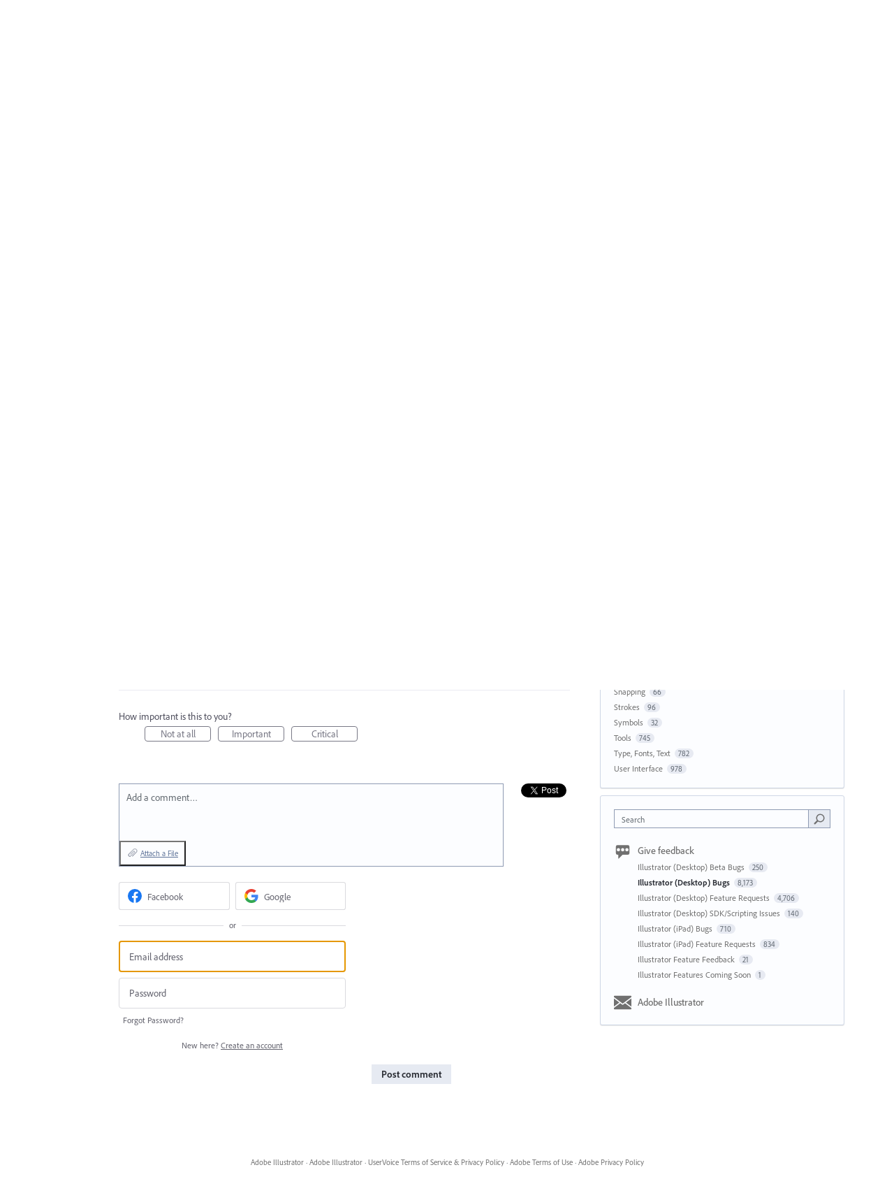

--- FILE ---
content_type: text/html; charset=utf-8
request_url: https://illustrator.uservoice.com/forums/601447-illustrator-desktop-bugs/suggestions/47536658-osx-sonoma-14-1-2-closes-illustrator-28?category_id=209092
body_size: 16596
content:
<!DOCTYPE html>
<html lang="en" class="ltr ">
<head><script>(function(w,i,g){w[g]=w[g]||[];if(typeof w[g].push=='function')w[g].push(i)})
(window,'G-0FDHJSJLBY','google_tags_first_party');</script><script async src="/0u78/"></script>
			<script>
				window.dataLayer = window.dataLayer || [];
				function gtag(){dataLayer.push(arguments);}
				gtag('js', new Date());
				gtag('set', 'developer_id.dYzg1YT', true);
				gtag('config', 'G-0FDHJSJLBY');
			</script>
			
  <meta http-equiv="X-UA-Compatible" content="IE=Edge,chrome=1">
  <meta charset="utf-8">
  <title>OSX Sonoma 14.1.2 closes Illustrator 28 – Adobe Illustrator</title>
  <meta name="viewport" content="width=device-width, initial-scale=1">
  <meta name="csrf-param" content="authenticity_token" />
<meta name="csrf-token" content="B83l5ZlRoOH_GW_bDQ8LU24Y-H-qcJSDRLe9EoTKm4SWIg-xPTCYYGcn9jgFeYk9oVq1352Xtld4O1uSmSr96Q" />
    <link rel="canonical" href="https://illustrator.uservoice.com/forums/601447-illustrator-desktop-bugs/suggestions/47536658-osx-sonoma-14-1-2-closes-illustrator-28" />

    <script type="text/javascript">
    (function(window) {
      var methods = ['log', 'dir', 'trace'];
      
      if (typeof window.console === 'undefined') {
        window.console = {};
      }
      
      for (var i in methods) {
        if (!(methods[i] in window.console)) {          
          window.console[methods[i]] = function() {};
        }
      }
      
    }(window));    
  </script>

  <script>
    window.UserVoice || (window.UserVoice = []);
  </script>

    <link rel="alternate" type="application/json+oembed" href="https://illustrator.uservoice.com/api/v1/oembed.json?url=https%3A%2F%2Fillustrator.uservoice.com%2Fforums%2F601447-illustrator-desktop-bugs%2Fsuggestions%2F47536658-osx-sonoma-14-1-2-closes-illustrator-28" title="OSX Sonoma 14.1.2 closes Illustrator 28" />
  <link rel="alternate" type="text/xml+oembed" href="https://illustrator.uservoice.com/api/v1/oembed.xml?url=https%3A%2F%2Fillustrator.uservoice.com%2Fforums%2F601447-illustrator-desktop-bugs%2Fsuggestions%2F47536658-osx-sonoma-14-1-2-closes-illustrator-28" title="OSX Sonoma 14.1.2 closes Illustrator 28" />

  <meta property="og:title" content="OSX Sonoma 14.1.2 closes Illustrator 28"/>
  <meta property="og:description" content="I searched and couldn&#39;t find this issue. Currently using OSX 14.1.2 on a MBP.

16-inch 2021, M1 Max, 64GB mem, Sonoma 14.1.2

I keep getting the following error from the OS:

&quot;Updated required for &quot;illustrator&quot;
This version of &quot;illustrator&quot; is not compatible with macOS 14 or later and needs to be updated. Contact the app developer for more information.

FWIW, this happened on the 2023 version of ai as well, so I updated it to the latest 2024 just to be safe. I&#39;m still getting the above error though, which is funny because there&#39;s nothing I could update to. So I guess I&#39;m notifying the developer. 😉

As soon as I hit ok, it closes illustrator and illustrator reports a crash (log below).

It does run for a bit before crashing. What seems to have triggered this is the document info panel. I was doing take-offs of objects by selecting all objects with the same property (around 300) and then using the document info panel w/ Objects to get a count of how many objects have the same appearance.

 

I just tested for a while doing other tasks and it seems to be stable though. So this might be an isolated bug. It&#39;s really unfortunate as I need this for work and use it almost daily. I switched over to a backup imac with older OS/ai to get the job done for now.

 
error report: https://pastebin.com/wL1yLNuJ"/>
  <meta property="og:type" content="article"/>
  <meta property="og:url" content="https://illustrator.uservoice.com/forums/601447-illustrator-desktop-bugs/suggestions/47536658-osx-sonoma-14-1-2-closes-illustrator-28"/>
  <meta property="og:image" content="https://s3.amazonaws.com/uploads.uservoice.com/logo/design_setting/299961/original/ai_appicon_noshadow_128.png?1592570108"/>
  <meta property="og:site_name" content="Adobe Illustrator"/>


  <link rel="stylesheet" href="https://assets.uvcdn.com/pkg/clients/site2/index-9c56ab4a39505ec7480441b2f8a4d8746ea0edbab756a5f15907a9ffe7fbad4b.css" media="all" />

  <!--[if lt IE 7]>
    <link rel="stylesheet" href="https://assets.uvcdn.com/pkg/clients/site2/ie-6f6256efa8fcab0da2c5c83d6ccddaabe16fdd607b4f9e01ad9efe887b491c11.css" media="screen" />
  <![endif]-->

  <!--[if lt IE 9]>
    <script src="https://assets.uvcdn.com/pkg/clients/site2/lt_IE_9-5d621b8b38991dde7ef0c335fc7cc90426c625e325949517b23be2141b721a05.js"></script>
  <![endif]-->

  <style type="text/css">

  /*
  -----------------------------------------------------------
    Link color
  -----------------------------------------------------------
  */

  .uvCustomLink-color,
  a,
  .uvHelp,
  .uvTabSelect,
  .uvTab-dropdown .uvFieldPlaceholder,
  .uvModule-session .vcard .uvRememberMe a,
  .uvModule-session .uvModuleSection-signin a,
  .uvBreadcrumbs,
  .uvStyle-linkArrow {
    color: #707070;
  }

  .uvCustomLink-background,
  .uvTab-selected,
  .uvTab-selected .uvFieldSelect,
  .uvPagination .current {
    background-color: #707070;
  }

  /*
  -----------------------------------------------------------
    Primary color
  -----------------------------------------------------------
  */

  .uvCustomPrimary-color {
    color: #505050;
  }

  .uvCustomPrimary-background,
  .uvUserBadgeLabel {
    background-color: #505050;
  }

  .uvMasthead {
     background-color: #ffffff;
   }
  .impScoreButton.selected {
    background: #505050;
  }

  /*
  -----------------------------------------------------------
    Background color
  -----------------------------------------------------------
  */

  .uvCustomBackground-color {
    color: #ffffff;
  }

  .uvCustomBackground-background {
    background-color: #ffffff;
  }

  /*
  -----------------------------------------------------------
    Status colors
  -----------------------------------------------------------
  */

  .uvStyle-status-need-more-info {
    background-color: #00B3FF;
    color: #FFF;
  }
  .uvStyle-status-under-review {
    background-color: #6767EC;
    color: #FFF;
  }
  .uvStyle-status-added-to-backlog {
    background-color: #FFE646;
    color: #FFF;
  }
  .uvStyle-status-planned {
    background-color: #D8F000;
    color: #FFF;
  }
  .uvStyle-status-started {
    background-color: #00FF00;
    color: #FFF;
  }
  .uvStyle-status-done--available-in-beta- {
    background-color: #00B400;
    color: #FFF;
  }
  .uvStyle-status-done--available-in-prerelease- {
    background-color: #00B400;
    color: #FFF;
  }
  .uvStyle-status-completed--comments-open- {
    background-color: #006400;
    color: #FFF;
  }
  .uvStyle-status-request-to-contact-support {
    background-color: #FA8C28;
    color: #FFF;
  }
  .uvStyle-status-resolved--comments-open- {
    background-color: #4BCC94;
    color: #FFF;
  }
  .uvStyle-status-started--available-in-beta- {
    background-color: #C0D941;
    color: #FFF;
  }
  .uvStyle-status-started--available-in-general-build- {
    background-color: #C0D941;
    color: #FFF;
  }
  .uvStyle-status-completed--comments-closed- {
    background-color: #006400;
    color: #FFF;
  }
  .uvStyle-status-declined {
    background-color: #999999;
    color: #FFF;
  }
  .uvStyle-status-cannot-reproduce {
    background-color: #FF0000;
    color: #FFF;
  }
  .uvStyle-status-resolved--comments-closed- {
    background-color: #4BCC94;
    color: #FFF;
  }
  .uvStyle-status-split--comments-closed- {
    background-color: #FA8C28;
    color: #FFF;
  }
</style>


  <link rel="stylesheet" href="https://use.typekit.net/wdu4kjy.css">


    <style type="text/css">
      /* General */
 
* {
  font-family: "adobe-clean", sans-serif !important;
}
 
h1, h2, h3 {
  font-weight: 500 !important;
}
 
p {
  font-weight: 400 !important;
}
 
.uvMastheadLogo {
  max-width: 128px;
  width: 100%;
}
 
.uvModule-featuredForum .uvStyle-status, .uvList-recentlyUpdatedIdeas .uvStyle-status, .uvStyle-status {
  border-radius: 1000px;
}
 
.uvPageTitle {
  font-size: 28px;
  color: #505050;
}
 
.uvModule-message, .uvForumMessage {
  font-size: 16px;
  color: #707070;
}
 
/* Icons */
 
.uvModule-featuredForum .uvModuleTitle,
.uvModule-multipleForums .uvModuleTitle,
.uvModule-knowledgebase .uvModuleTitle {
  background: url([data-uri]) 0 0 no-repeat;
  line-height: 32px;
  padding-left: 42px;
}
 
.uvNavListItem-feedback {
  background: url([data-uri]) 0 0 no-repeat;
  background-size: 25px;
}
 
.uvNavListItem-home {
  background-image: url([data-uri]);
  background-size: 25px;
}
 
.uvFieldButtonImage-sidebar {
  background: url([data-uri]) 6px 0 no-repeat;
  background-size: 18px;
  height: 20px;
}
 
.uvNavListItem-search {
  background-image: url([data-uri]);
  background-size: 25px;
}
 
.private-icon {
  height: 19px;
}
 
/* Button */
 
.uvStyle-button {
  background: #E6EAF2;
  border-top: 0;
  border-right: 0;
  border-bottom: 0;
  border-left: 0;
  -moz-border-radius: 0;
  -webkit-border-radius: 0;
  border-radius: 0;
  -moz-box-shadow: none;
  -webkit-box-shadow: none;
  box-shadow: none;
  color: #292C33;
  display: inline-block;
  font-family: inherit;
  font-size: inherit;
  font-weight: bold;
  line-height: 2em;
  margin: 0;
  overflow: hidden;
  padding: 0 1em;
  text-align: center;
  text-decoration: none;
  text-overflow: none;
  text-shadow: none;
}
 
.uvStyle-button:hover,
.uvStyle-button:focus {
  background: #2680EB;
  border-top: 0;
  border-right: 0;
  border-bottom: 0;
  border-left: 0;
  -moz-box-shadow: none;
  -webkit-box-shadow: none;
  box-shadow: none;
  color: #FFF;
  cursor: pointer;
  text-decoration: none;
  text-shadow: none;
}
 
.chrome .uvField .uvStyle-button:hover,
.chrome .uvField .uvStyle-button:focus {
  -webkit-box-shadow: none;
  box-shadow: none
}
 
.uvStyle-button:active,
.uvStyle-button.selected,
.uvStyle-button-selected,
.uvStyle-button.selected:focus,
.uvStyle-button-selected:hover {
  background: #2680EB;
  border: 0;
  border-bottom: 0;
  -moz-box-shadow: none;
  -webkit-box-shadow: none;
  box-shadow: none;
  color: #FFF;
  text-decoration: none;
  text-shadow: 0;
}
 
.chrome.win .uvStyle-button:active,
.chrome.win .uvStyle-button.selected,
.chrome.win .uvStyle-button-selected,
.chrome.win .uvStyle-button.selected:focus,
.chrome.win .uvStyle-button-selected:hover {
  -moz-box-shadow: none;
  -webkit-box-shadow: none;
  box-shadow: none;
}
 
.uvStyle-button[disabled],
.uvStyle-button[disabled]:active,
.uvStyle-button[disabled]:focus,
.uvStyle-button[disabled]:hover,
.uvStyle-button.disabled,
.uvStyle-button.disabled:active,
.uvStyle-button.disabled:focus,
.uvStyle-button.disabled:hover,
.uvStyle-button-disabled,
.uvStyle-button-disabled:active,
.uvStyle-button-disabled:focus,
.uvStyle-button-disabled:hover {
  background: #f3f3f3;
  border-top: 0;
  border-right: 0;
  border-bottom: 0;
  border-left: 0;
  color: #8f8f8f;
  box-shadow: none;
  -moz-box-shadow: none;
  -webkit-box-shadow: none;
  cursor: not-allowed;
  text-shadow: 0;
}
 
/* Search */
 
.uvField-search {
  -moz-border-radius: 0;
  -webkit-border-radius: 0;
  border-radius: 0;
  font-size: 18px;
  line-height: 20px;
  padding: 8px 19px;
  margin-top: 5px
}
 
.uvModuleSection-search .uvField-search {
  -moz-border-radius: 0;
  -webkit-border-radius: 0;
  border-radius: 0;
  font-size: 12px;
  margin-top: 0;
  margin-bottom: 20px;
  padding: 5px 9px
}
 
.uvField-search .uvFieldInner {
  display: block;
  margin-right: 35px
}
 
.uvModuleSection-search .uvField-search .uvFieldInner {
  display: block;
  margin-right: 22px;
  position: relative
}
 
.uvField-search .uvFieldButton {
  border-bottom: none;
  -moz-border-radius: 0;
  -webkit-border-radius: 0;
  border-radius: 0;
  position: absolute;
  top: -1px;
  right: -1px;
  bottom: 0px;
  text-overflow: clip;
  width: 55px
}
 
.uvModuleSection-search .uvField-search .uvFieldButton {
  -moz-border-radius: 0;
  -webkit-border-radius: 0;
  border-radius: 0;
  padding: 0;
  width: 32px
}
 
.uvStyle-button:hover,
.uvStyle-button:focus {
  background: #2680EB;
  border-top: 0;
  border-right: 0;
  border-bottom: 0;
  border-left: 0;
  -moz-box-shadow: none;
  -webkit-box-shadow: none;
  box-shadow: none;
  color: #FFF;
  cursor: pointer;
  text-decoration: none;
  text-shadow: none;
}
 
.uvField-search .uvFieldButton:hover .uvFieldButtonImage-sidebar,
.uvField-search .uvFieldButton:active .uvFieldButtonImage-sidebar {
  background-position: 6px 0;
}
 
.uvField {
  background-color: #FCFDFF;
  border: 1px solid #8F9BB3;
  -moz-border-radius: 0;
  -webkit-border-radius: 0;
  border-radius: 0;
  -moz-box-shadow: none;
  -webkit-box-shadow: none;
  box-shadow: none;
  margin-bottom: 10px;
  overflow: hidden;
  padding: 9px;
  position: relative;
  -moz-transition: all 0.1s;
  -webkit-transition: all 0.1s;
  transition: all 0.1s;
}
 
.chrome .uvField {
  -webkit-box-shadow: none;
  box-shadow: none;
}
 
.uvFieldPlaceholder {
  padding-top: 2px;
}
 
.uvTab-dropdown  {
  display: none;
}
 
.share-button {
    margin-left: 5px;
}
    </style>

  <link rel="stylesheet" href="/auth-component/uv-auth/uv-auth.css">
<script type="module" src="/auth-component/uv-auth/uv-auth.esm.js"></script>
<script nomodule src="/auth-component/uv-auth/uv-auth.js"></script>

  <script src="https://js.pusher.com/8.3.0/pusher.min.js"></script>
  <script>
    window.UV_PUSHER_APP_KEY = '697328be2c49905dd5c6';
    window.UV_PUSHER_APP_CLUSTER = 'mt1';
  </script>



  <script type="module" src="/web-portal-components/wp-components/wp-components.esm.js"></script>
<script nomodule src="/web-portal-components/wp-components/wp-components.js"></script>

</head>

<body class="uv-primaryColor-dark uv-locale-en uv-direction-ltr uv-forum uv-forum-601447 uv-no-user uv-suggestion-page">
  <a class="show-on-focus uvCustomPrimary-background" href="#start-of-content">Skip to content</a>
  <wp-loading>

  <div id="fb-root"></div>
  <div class="uvPageContainer">

    <header class="uvContainer uvMasthead ">
  <div class="uvRow">
    <div class="uvCol-12">
      <div class="uvMastheadWrapper">
        
          <a class="uvMastheadHomeLink" href="/" title="Adobe Illustrator">
            <img class="uvMastheadLogo" src="https://s3.amazonaws.com/uploads.uservoice.com/logo/design_setting/299961/original/ai_appicon_noshadow_128.png?1592570108" alt="Adobe Illustrator">
          </a>
        
      </div>
    </div>
  </div>
</header>

    






<div class="uvContainer uvBody">
  <div class="uvForumsBackground uvSoftGrayBackground"></div>
  <div class="uvRow ">
    <div class="uvCol-8">
      <div id="start-of-content" tabindex="-1"></div>

      <!-- Idea -->
          <header class="uvPageHeader">
  <h1 class="uvPageTitle uvCustomPrimary-color">What can we fix in Illustrator (desktop)? Vote or report a bug — one problem per entry, please.</h1>
  <div class="uvBreadcrumbs">
    <a href="/forums/601447-illustrator-desktop-bugs">&larr; Illustrator (Desktop) Bugs</a>
  </div>
  

  
</header>



        <article class="uvIdea uvIdea-show color-link-border">
          <div class="uvIdeaHeader">
  <h1 class="uvIdeaTitle color-link">
    
      OSX Sonoma 14.1.2 closes Illustrator 28
  </h1>
    <div class="uvIdeaDescription typeset">
      
        <div class="typeset"><p>I searched and couldn&#39;t find this issue. Currently using OSX 14.1.2 on a MBP.</p>

<p>16-inch 2021, M1 Max, 64GB mem, Sonoma 14.1.2</p>

<p>I keep getting the following error from the OS:</p>

<p>&quot;Updated required for &quot;illustrator&quot;<br>
This version of &quot;illustrator&quot; is not compatible with macOS 14 or later and needs to be updated. Contact the app developer for more information.</p>

<p>FWIW, this happened on the 2023 version of ai as well, so I updated it to the latest 2024 just to be safe. I&#39;m still getting the above error though, which is funny because there&#39;s nothing I could update to. So I guess I&#39;m notifying the developer. 😉</p>

<p>As soon as I hit ok, it closes illustrator and illustrator reports a crash (log below).</p>

<p>It does run for a bit before crashing. What seems to have triggered this is the document info panel. I was doing take-offs of objects by selecting all objects with the same property (around 300) and then using the document info panel w/ Objects to get a count of how many objects have the same appearance.</p>

<p>I just tested for a while doing other tasks and it seems to be stable though. So this might be an isolated bug. It&#39;s really unfortunate as I need this for work and use it almost daily. I switched over to a backup imac with older OS/ai to get the job done for now.</p>

<p>error report: <a href="https://pastebin.com/wL1yLNuJ">https://pastebin.com/wL1yLNuJ</a></p>
</div>
    </div>
    <ul class="uvIdeaAttachments uvAttachments">
        <li class="uvAttachment" style="display:flex;">
          <a class="uvAttachmentLink uvAttachmentLink-preview" href="/assets/241909514/Screenshot%202023-12-06%20at%209.11.34%E2%80%AFAM.png" rel="Suggestion_47536658" title="View Screenshot 2023-12-06 at 9.11.34 AM.png">
            <figure class="uvAttachmentInfo">
              <span class="uvAttachmentThumbnail" style="background-image: url(https://s3.amazonaws.com/uploads.uservoice.com/assets/241/909/514/thumb/Screenshot%202023-12-06%20at%209.11.34%E2%80%AFAM.png?X-Amz-Algorithm=AWS4-HMAC-SHA256&amp;X-Amz-Credential=AKIAXKFPEGD3JPOGUECX%2F20260129%2Fus-east-1%2Fs3%2Faws4_request&amp;X-Amz-Date=20260129T215737Z&amp;X-Amz-Expires=3600&amp;X-Amz-SignedHeaders=host&amp;X-Amz-Signature=3c608cccc3cc036c00d5f543f8ea6efa9c1d4cb2bf63a3e82810afee3e8cf6b1)">&nbsp;</span>
              <figcaption class="uvAttachmentMeta">
                <span class="uvAttachmentCaption">Screenshot 2023-12-06 at 9.11.34 AM.png</span>
                <span class="uvAttachmentSize">40 KB</span>
              </figcaption>
            </figure>
          </a>
        </li>
        <li class="uvAttachment" style="display:flex;">
          <a class="uvAttachmentLink uvAttachmentLink-preview" href="/assets/241909511/Screenshot%202023-12-06%20at%209.09.03%E2%80%AFAM.png" rel="Suggestion_47536658" title="View Screenshot 2023-12-06 at 9.09.03 AM.png">
            <figure class="uvAttachmentInfo">
              <span class="uvAttachmentThumbnail" style="background-image: url(https://s3.amazonaws.com/uploads.uservoice.com/assets/241/909/511/thumb/Screenshot%202023-12-06%20at%209.09.03%E2%80%AFAM.png?X-Amz-Algorithm=AWS4-HMAC-SHA256&amp;X-Amz-Credential=AKIAXKFPEGD3JPOGUECX%2F20260129%2Fus-east-1%2Fs3%2Faws4_request&amp;X-Amz-Date=20260129T215737Z&amp;X-Amz-Expires=3600&amp;X-Amz-SignedHeaders=host&amp;X-Amz-Signature=6c69a10ce9374311a3e492982e5de21324c17fb390c874f2ff185c35e572f465)">&nbsp;</span>
              <figcaption class="uvAttachmentMeta">
                <span class="uvAttachmentCaption">Screenshot 2023-12-06 at 9.09.03 AM.png</span>
                <span class="uvAttachmentSize">23 KB</span>
              </figcaption>
            </figure>
          </a>
        </li>
  </ul>

</div>

          <div class="uvIdeaVoteBadge">
              <div class="uvIdeaVoteCount" data-id="47536658">
                <strong>1</strong>
                <span> vote</span>
              </div>
            


<div uvSuggestionId="47536658" class="uvVoter uvVoter-logged_out uvVoterMode-voteable uvVoterStatus-open uvVoteLimit-unlimited" data-closed-reason="">
  <form novalidate class="uvIdeaVoteForm" onsubmit="return false;" method="post" action="" data-forum_id="601447" data-suggestion_id="47536658" >
    <input type="hidden" name="channel" value="portal"></input>
    <!-- Update to show number of votes cast -->
    <span class="uvIdeaVoteFormTrigger">
      <button class="uvIdeaVoteFormTriggerState-no_votes uvStyle-button">Vote</button>
      <button class="uvIdeaVoteFormTriggerState-you_voted uvStyle-button uvStyle-button-selected" id="uvIdeaVoteFormTriggerState-you_voted-47536658" data-singular="Voted!" data-plural="Voted!"></button>
      <button class="uvIdeaVoteFormTriggerState-out_of_votes uvStyle-button uvStyle-button-disabled uvTip" disabled title="You're out of votes">Vote</button>
      <button class="uvIdeaVoteFormTriggerState-voting_closed uvStyle-button uvStyle-button-disabled uvTip" disabled title="Voting has closed">Vote</button>

        <input type="hidden" name="to" value="1"></input>
    </span>
    <!--- end -->

    <div class="uvIdeaVoteFormToggle">
      <fieldset class="uvIdeaVoteFormFieldset">
        <div class="uvVoterSigninArea">
          
<uv-auth
  id="uv-signin-9457"
  class=""
  locale="en"
  mode=inline
  
  social-first
  data-type=""
  data-options="{&quot;display_logged_in&quot;:&quot;hidden&quot;,&quot;social_auth_only&quot;:false,&quot;custom_signin&quot;:true,&quot;inline_form_mode&quot;:true,&quot;show_login&quot;:true,&quot;header&quot;:&quot;\u003ch2\u003eWe&#39;re glad you&#39;re here\u003c/h2\u003e\u003cp\u003ePlease sign in to leave feedback\u003c/p\u003e&quot;}"
  
  
>
  <h2>We're glad you're here</h2><p>Please sign in to leave feedback</p>
</uv-auth>
<script type="text/javascript">
  var uvAuthElement = document.getElementById("uv-signin-9457");
  uvAuthElement.subdomainSettings = {"disable_uservoice_auth":false,"password_auth_required":true,"auth_providers":[{"preset_name":"facebook","url":"https://graph.facebook.com/oauth/authorize?client_id=1951193478523856\u0026redirect_uri=https%3A%2F%2Fauth.uservoice.com%2Ffacebook\u0026scope=email\u0026display=popup\u0026state=283623","button_label":"Facebook"},{"preset_name":"google","url":"https://auth.uservoice.com/google/283623","button_label":"Google"}],"logo_path":"/logo/logo/design_setting/299961/original/ai_appicon_noshadow_128.png","form_text":{"loading":"Loading","cancel":"Cancel","region_label":"Sign in to UserVoice","email_label":"Email address","email_placeholder":"Email address","password_label":"Password","password_placeholder":"Password","name_label":"Display name (optional)","name_placeholder":"Your name","tos_checkbox_label_html":"I agree to the \u003ca href=\"/tos\" target=\"_blank\" rel=\"external\" title=\"Opens in new window\" class=\"color-link\"\u003eterms of service\u003c/a\u003e","tos_checkbox_title":"Terms of Service","gdpr_checkbox_label":"I agree to the storage of my email address, name, and IP address. This information and any feedback I provide may be used to inform product decisions and to notify me about product updates. (You can opt-out at any time.)","gdpr_checkbox_title":"Required Consent","remember_me_checkbox_label":"Remember me","remember_me_checkbox_title":"Remember Me","show_more_label":"Show more login options","show_less_label":"Show fewer login options","submit_signin_label":"Sign in","submit_create_label":"Sign up","email_invalid_error":"Please enter a valid email address.","password_required_error":"Please enter your password.","terms_invalid_error":"You must accept the terms to continue.","generic_error":"Something went wrong!","browser_error":"Cookie access is needed in order to sign you in. Please update your privacy settings to enable cross-site tracking or try using a different browser.","permissions_error":"You do not have the necessary permissions to access this content.","not_signed_in_error":"Sign in required to continue","success_heading":"Hooray!","success_message":"You're in, getting your page ready.","create_password_placeholder":"Create Password","verify_email_label":"Verify Email","set_password_label":"Set Password","verify_email_reset_pw_helper_text":"We need to verify your email first before resetting your password","verify_email_create_account_helper_text":"We need to verify your email first before creating your account","set_password_title":"Set a new password","first_things_first_title":"First things first!","confirm_password_placeholder":"Confirm Password","confirm_password_label":"Confirm Password","create_account_label":"Create Account","create_account_title":"Let's create your account!","password_invalid_error":"Please enter a valid password.","password_match_error":"Passwords must match.","change_password_label":"Change Password","go_to_login_label":"Go to login","go_to_settings_label":"Go to settings","current_password_placeholder":"Current Password","password_character_minimum":"Password needs at least 8 characters","password_upper_lower_case_required":"It must have at least one lower and one upper case character","password_symbol_required":"It needs at least one symbol ($, !, @, _, *, etc)","password_number_required":"Password must include one number or more","reset_password_label":"Reset Password","new_password_label":"New Password","password_in_email_error":"Your password cannot appear in your email address.","email_in_password_error":"Your email address cannot appear in your password.","username_in_password_error":"Your email username cannot appear in your password.","need_account_prompt":"New here?","need_account_cta":"Create an account","forgot_password":"Forgot Password?","confirm_email_header":"Check your email","confirm_email_body":"Confirm your email using the link sent to","confirm_email_footer":"Keep this box open and come back once you're done!","or":"or"}};
</script>
<div class="uvSignin-uv-auth">
  <div class="uvField uvField-logged_in uvField-first">
    <span>
      Signed in as <span class="logged_in_as"></span>
      (<a href="/logout">Sign out</a>)
    </span>
  </div>
</div>

            <div class="uvFormFlash uvFormFlash-error" tabindex="0">
    <div class="uvFormFlashMessage"></div>
    <a class="uvFormFlashClose" href="#close">Close</a>
  </div>

  <div class="uvFormFlash uvFormFlash-info" tabindex="0">
    <div class="uvFormFlashMessage"></div>
    <a class="uvFormFlashClose" href="#close">Close</a>
  </div>

            <div class="uvIdeaVoteButtons">
      <div class="submit_region auth-only">
        <button class="uvIdeaVoteButton uvFieldEtc-submit-button uvStyle-button" type="submit"
        value="subscribe" name="subscribe">Vote</button>
        <p style="margin-bottom: 0.5em">We’ll send you updates on this idea</p>
      </div>
  </div>

        </div>
      </fieldset>
    </div>
  </form>
</div>

          </div>


          <section class="uvIdeaSuggestors">
  <div class="uvUserAction uvUserAction-suggestIdea ">
    <div class="uvUserActionHeader">
      <span class="vcard"><a class="url" href="/users/679412125"><span class="uvUserBadge"><img class="uvUserBadgePhoto photo" height="40" width="40" alt="" src="https://secure.gravatar.com/avatar/d41d8cd98f00b204e9800998ecf8427e?size=40&default=https%3A%2F%2Flh3.googleusercontent.com%2Fa%2FACg8ocI34B11O3zmwhsiIEldD0gmJ-1ipKLXb-e9ZUWCaTk2aKM%3Ds96-c" /></span><span class="fn uvCustomLink-color">Anonymous</span>
    </a></span>
 shared this idea
      <span class="uvStyle-meta">
        <span class="uvStyle-separator">&nbsp;&middot;&nbsp;</span>
        <time datetime="2023-12-06" pubdate>Dec 6, 2023</time>
          <span class="uvUserWithId-none-679412125">
            <span class="uvStyle-separator">&nbsp;&middot;&nbsp;</span>
            <a class="uvAnonymousOnly uvStyle-link" href="/site/signin?lang=en">Report…</a><button class="uvFlagObject uvUserOnly uvUserOnly-inline uvStyle-link" data-success="Reported" data-url="/api/v1/forums/601447-illustrator-desktop-bugs/suggestions/47536658-osx-sonoma-14-1-2-closes-illustrator-28/flags?code=inappropriate" type="button">Report…</button>
          </span>
        <span class="uvUserWithId-inline-679412125" style="display:none">
            <span class="uvStyle-separator">&nbsp;&middot;&nbsp;</span>
            <a class="uvSuggestion-edit" title="Edit idea OSX Sonoma 14.1.2 closes Illustrator 28" href="/forums/601447-illustrator-desktop-bugs/suggestions/47536658-osx-sonoma-14-1-2-closes-illustrator-28?edit=1">Edit…</a>
          <span class="uvStyle-separator">&nbsp;&middot;&nbsp;</span>
          <a class="uvSuggestion-dissociate" rel="nofollow noopener noreferrer" title="Delete idea OSX Sonoma 14.1.2 closes Illustrator 28" data-supporters-count="1" data-redirect-to="/forums/601447-illustrator-desktop-bugs" data-url="/api/v1/forums/601447-illustrator-desktop-bugs/suggestions/47536658-osx-sonoma-14-1-2-closes-illustrator-28/dissociate" href="#">Delete…</a>
        </span>
        <span class="uvStyle-separator uvAdminOnly uvAdminOnly-inline">&nbsp;&middot;&nbsp;</span>
        <a rel="nofollow noopener noreferrer" class="uvAdminOnly uvAdminOnly-inline" data-iframe-target="_blank" href="/admin/v3/ideas/47536658/">Admin &rarr;</a>
      </span>
    </div>
  </div>
</section>


            <div class="uvScorer uvScorer-logged_out">
  <form novalidate class="uvIdeaScoreForm importScoreBorderTop" onsubmit="return false;" method="post" action="" data-forum_id="601447" data-suggestion_id="47536658" data-importance_score="" data-importance_score_id="">
    <fieldset class="impScoreButtonContainer" aria-labelledby="importance_score_47536658">
      <legend id="importance_score_47536658">How important is this to you?</legend>
      <div class="impScoreButtonGroup" data-name="importance-score-button-group-47536658">
        <button disabled class="impScoreButton" type="submit" id="importance-1-47536658" tabindex="0" name="importance_score_value" value="1">
          Not at all
            <span class="tooltiptext">You must login first!</span>
        </button>
        <button disabled class="impScoreButton" type="submit" id="importance-2-47536658" tabindex="0" name="importance_score_value" value="2">
          Important
            <span class="tooltiptext">You must login first!</span>
        </button>
        <button disabled class="impScoreButton" type="submit" id="importance-3-47536658" tabindex="0" name="importance_score_value" value="3">
          Critical
            <span class="tooltiptext">You must login first!</span>
        </button>
          <h6 aria-live="polite" role="status" hidden class="scoreNotification"></h6>
        <input data-name="importance-score-47536658" type="hidden" name="importance_score" value=""></input>
        <input data-name="importance-score-id-47536658" type="hidden" name="importance_score_id" value=""></input>
        <input type="hidden" name="channel" value="portal"></input>
      </div>
    </fieldset>


    <div class="uvIdeaScoreFormToggle">
      <fieldset class="uvIdeaScoreFormFieldset">
        <div class="uvScorerSigninArea">
          
<uv-auth
  id="uv-signin-6447"
  class=""
  locale="en"
  mode=inline
  
  social-first
  data-type=""
  data-options="{&quot;display_logged_in&quot;:&quot;hidden&quot;,&quot;social_auth_only&quot;:false,&quot;custom_signin&quot;:true,&quot;inline_form_mode&quot;:true,&quot;show_login&quot;:true,&quot;header&quot;:&quot;\u003ch2\u003eWe&#39;re glad you&#39;re here\u003c/h2\u003e\u003cp\u003ePlease sign in to leave feedback\u003c/p\u003e&quot;}"
  
  
>
  <h2>We're glad you're here</h2><p>Please sign in to leave feedback</p>
</uv-auth>
<script type="text/javascript">
  var uvAuthElement = document.getElementById("uv-signin-6447");
  uvAuthElement.subdomainSettings = {"disable_uservoice_auth":false,"password_auth_required":true,"auth_providers":[{"preset_name":"facebook","url":"https://graph.facebook.com/oauth/authorize?client_id=1951193478523856\u0026redirect_uri=https%3A%2F%2Fauth.uservoice.com%2Ffacebook\u0026scope=email\u0026display=popup\u0026state=283623","button_label":"Facebook"},{"preset_name":"google","url":"https://auth.uservoice.com/google/283623","button_label":"Google"}],"logo_path":"/logo/logo/design_setting/299961/original/ai_appicon_noshadow_128.png","form_text":{"loading":"Loading","cancel":"Cancel","region_label":"Sign in to UserVoice","email_label":"Email address","email_placeholder":"Email address","password_label":"Password","password_placeholder":"Password","name_label":"Display name (optional)","name_placeholder":"Your name","tos_checkbox_label_html":"I agree to the \u003ca href=\"/tos\" target=\"_blank\" rel=\"external\" title=\"Opens in new window\" class=\"color-link\"\u003eterms of service\u003c/a\u003e","tos_checkbox_title":"Terms of Service","gdpr_checkbox_label":"I agree to the storage of my email address, name, and IP address. This information and any feedback I provide may be used to inform product decisions and to notify me about product updates. (You can opt-out at any time.)","gdpr_checkbox_title":"Required Consent","remember_me_checkbox_label":"Remember me","remember_me_checkbox_title":"Remember Me","show_more_label":"Show more login options","show_less_label":"Show fewer login options","submit_signin_label":"Sign in","submit_create_label":"Sign up","email_invalid_error":"Please enter a valid email address.","password_required_error":"Please enter your password.","terms_invalid_error":"You must accept the terms to continue.","generic_error":"Something went wrong!","browser_error":"Cookie access is needed in order to sign you in. Please update your privacy settings to enable cross-site tracking or try using a different browser.","permissions_error":"You do not have the necessary permissions to access this content.","not_signed_in_error":"Sign in required to continue","success_heading":"Hooray!","success_message":"You're in, getting your page ready.","create_password_placeholder":"Create Password","verify_email_label":"Verify Email","set_password_label":"Set Password","verify_email_reset_pw_helper_text":"We need to verify your email first before resetting your password","verify_email_create_account_helper_text":"We need to verify your email first before creating your account","set_password_title":"Set a new password","first_things_first_title":"First things first!","confirm_password_placeholder":"Confirm Password","confirm_password_label":"Confirm Password","create_account_label":"Create Account","create_account_title":"Let's create your account!","password_invalid_error":"Please enter a valid password.","password_match_error":"Passwords must match.","change_password_label":"Change Password","go_to_login_label":"Go to login","go_to_settings_label":"Go to settings","current_password_placeholder":"Current Password","password_character_minimum":"Password needs at least 8 characters","password_upper_lower_case_required":"It must have at least one lower and one upper case character","password_symbol_required":"It needs at least one symbol ($, !, @, _, *, etc)","password_number_required":"Password must include one number or more","reset_password_label":"Reset Password","new_password_label":"New Password","password_in_email_error":"Your password cannot appear in your email address.","email_in_password_error":"Your email address cannot appear in your password.","username_in_password_error":"Your email username cannot appear in your password.","need_account_prompt":"New here?","need_account_cta":"Create an account","forgot_password":"Forgot Password?","confirm_email_header":"Check your email","confirm_email_body":"Confirm your email using the link sent to","confirm_email_footer":"Keep this box open and come back once you're done!","or":"or"}};
</script>
<div class="uvSignin-uv-auth">
  <div class="uvField uvField-logged_in uvField-first">
    <span>
      Signed in as <span class="logged_in_as"></span>
      (<a href="/logout">Sign out</a>)
    </span>
  </div>
</div>

            <div class="uvFormFlash uvFormFlash-error" tabindex="0">
    <div class="uvFormFlashMessage"></div>
    <a class="uvFormFlashClose" href="#close">Close</a>
  </div>

  <div class="uvFormFlash uvFormFlash-info" tabindex="0">
    <div class="uvFormFlashMessage"></div>
    <a class="uvFormFlashClose" href="#close">Close</a>
  </div>

          <div class="auth-only">
            <button class="uvIdeaScoreSubmitButton uvFieldEtc-submit-button uvStyle-button" type="submit">
              Submit Rating
            </button>
          </div>
        </div>
      </fieldset>
    </div>
  </form>
</div>


          <section class="uvIdeaStatus">
          </section>

          <section class="uvIdeaComments">
              <div class="uvIdeaShare">
                <div class="share-button"><a href="https://twitter.com/share" class="twitter-share-button" data-count="horizontal" data-url="https://illustrator.uservoice.com/forums/601447-illustrator-desktop-bugs/suggestions/47536658-osx-sonoma-14-1-2-closes-illustrator-28" data-text="I support 'OSX Sonoma 14.1.2 closes Illustrator 28' - what do you think?" data-lang="en" data-related="uservoice:Feedback & Helpdesk powered by UserVoice.com">Tweet</a></div><script type="text/javascript" src="https://platform.twitter.com/widgets.js"></script>
                <div class="share-button fb-like" data-layout="button_count" data-width="50" data-show-faces="false"></div>
              </div>
                <form novalidate method="post" action="/api/v1/forums/601447/suggestions/47536658/comments.json" class="uvForm uvForm-comments"
                  uv-persist-key="283623-601447-47536658-site2-suggestion-comment-form" uv-persist-id="47536658">
                  <input type="hidden" name="authenticity_token" value="nXPk26sW0MnrIn8tBfCeW58-FakWmshwiA5kf_D_728MnA6PD3foSHMc5s4Nhhw1UHxYCSF96qS0goL_7R-JAg" />
                  <input type="hidden" name="site2" value="true" />
                  <div class="uvField uvField-comment">
                    <label for="uvFieldTextarea-commentText47536658" class="uvFieldInner">
                      <span class="uvFieldPlaceholder">Add a comment…</span>
                      <textarea uv-persist-item="comment" id="uvFieldTextarea-commentText47536658" name="comment[text]" class="uvFieldTextarea"></textarea>
                    </label>
                    <div class="uvFileAttachments" id="uvjAttachmentHeader">
  <ul class="uvNewAttachments" style="display: none">
    <li class="uvNewAttachment" data-template="true" style="display: none">
      <input type="file" name="" id="" size="20" data-name="comment[attachments][]" class="uvFieldFile" title="Choose a File" />
      <button type="button" class="uvRemoveAttachment" id="remove-attachment">Remove Attachment</button>
    </li>
  </ul>
  <button type="button" class="uvAddAttachment" id="add-attachment">Attach a File</button>
</div>

                    <input type="hidden" name="iframe" />
                  </div>
                  <div>
                    
<uv-auth
  id="uv-signin-3857"
  class=""
  locale="en"
  mode=inline
  
  social-first
  data-type=""
  data-options="{&quot;display_logged_in&quot;:&quot;hidden&quot;,&quot;social_auth_only&quot;:false,&quot;custom_signin&quot;:true,&quot;inline_form_mode&quot;:true,&quot;show_login&quot;:true,&quot;header&quot;:&quot;\u003ch2\u003eWe&#39;re glad you&#39;re here\u003c/h2\u003e\u003cp\u003ePlease sign in to leave feedback\u003c/p\u003e&quot;}"
  
  
>
  <h2>We're glad you're here</h2><p>Please sign in to leave feedback</p>
</uv-auth>
<script type="text/javascript">
  var uvAuthElement = document.getElementById("uv-signin-3857");
  uvAuthElement.subdomainSettings = {"disable_uservoice_auth":false,"password_auth_required":true,"auth_providers":[{"preset_name":"facebook","url":"https://graph.facebook.com/oauth/authorize?client_id=1951193478523856\u0026redirect_uri=https%3A%2F%2Fauth.uservoice.com%2Ffacebook\u0026scope=email\u0026display=popup\u0026state=283623","button_label":"Facebook"},{"preset_name":"google","url":"https://auth.uservoice.com/google/283623","button_label":"Google"}],"logo_path":"/logo/logo/design_setting/299961/original/ai_appicon_noshadow_128.png","form_text":{"loading":"Loading","cancel":"Cancel","region_label":"Sign in to UserVoice","email_label":"Email address","email_placeholder":"Email address","password_label":"Password","password_placeholder":"Password","name_label":"Display name (optional)","name_placeholder":"Your name","tos_checkbox_label_html":"I agree to the \u003ca href=\"/tos\" target=\"_blank\" rel=\"external\" title=\"Opens in new window\" class=\"color-link\"\u003eterms of service\u003c/a\u003e","tos_checkbox_title":"Terms of Service","gdpr_checkbox_label":"I agree to the storage of my email address, name, and IP address. This information and any feedback I provide may be used to inform product decisions and to notify me about product updates. (You can opt-out at any time.)","gdpr_checkbox_title":"Required Consent","remember_me_checkbox_label":"Remember me","remember_me_checkbox_title":"Remember Me","show_more_label":"Show more login options","show_less_label":"Show fewer login options","submit_signin_label":"Sign in","submit_create_label":"Sign up","email_invalid_error":"Please enter a valid email address.","password_required_error":"Please enter your password.","terms_invalid_error":"You must accept the terms to continue.","generic_error":"Something went wrong!","browser_error":"Cookie access is needed in order to sign you in. Please update your privacy settings to enable cross-site tracking or try using a different browser.","permissions_error":"You do not have the necessary permissions to access this content.","not_signed_in_error":"Sign in required to continue","success_heading":"Hooray!","success_message":"You're in, getting your page ready.","create_password_placeholder":"Create Password","verify_email_label":"Verify Email","set_password_label":"Set Password","verify_email_reset_pw_helper_text":"We need to verify your email first before resetting your password","verify_email_create_account_helper_text":"We need to verify your email first before creating your account","set_password_title":"Set a new password","first_things_first_title":"First things first!","confirm_password_placeholder":"Confirm Password","confirm_password_label":"Confirm Password","create_account_label":"Create Account","create_account_title":"Let's create your account!","password_invalid_error":"Please enter a valid password.","password_match_error":"Passwords must match.","change_password_label":"Change Password","go_to_login_label":"Go to login","go_to_settings_label":"Go to settings","current_password_placeholder":"Current Password","password_character_minimum":"Password needs at least 8 characters","password_upper_lower_case_required":"It must have at least one lower and one upper case character","password_symbol_required":"It needs at least one symbol ($, !, @, _, *, etc)","password_number_required":"Password must include one number or more","reset_password_label":"Reset Password","new_password_label":"New Password","password_in_email_error":"Your password cannot appear in your email address.","email_in_password_error":"Your email address cannot appear in your password.","username_in_password_error":"Your email username cannot appear in your password.","need_account_prompt":"New here?","need_account_cta":"Create an account","forgot_password":"Forgot Password?","confirm_email_header":"Check your email","confirm_email_body":"Confirm your email using the link sent to","confirm_email_footer":"Keep this box open and come back once you're done!","or":"or"}};
</script>
<div class="uvSignin-uv-auth">
  <div class="uvField uvField-logged_in uvField-first">
    <span>
      Signed in as <span class="logged_in_as"></span>
      (<a href="/logout">Sign out</a>)
    </span>
  </div>
</div>

                      <div class="uvFormFlash uvFormFlash-error" tabindex="0">
    <div class="uvFormFlashMessage"></div>
    <a class="uvFormFlashClose" href="#close">Close</a>
  </div>

  <div class="uvFormFlash uvFormFlash-info" tabindex="0">
    <div class="uvFormFlashMessage"></div>
    <a class="uvFormFlashClose" href="#close">Close</a>
  </div>

                  </div>
                  <div class='submit_region uvSignin'>
                    <button class="uvStyle-button" type="submit">Post comment</button>
                    <span class="uvFieldEtc-thinking">Submitting...</span>
                  </div>
                </form>
              <wp-toast id="comment-toast" ref="comment-toast" type="error" direction="top" start-position="5" width="400" duration="5000">
  An error occurred while saving the comment
</wp-toast>
<ul class="uvList uvList-comments" aria-live="polite">
</ul>

<div class="uvPagination">
  
</div>

<script id="uv-comments-list-item" type="text/x-jquery-tmpl">
  <li class="uvListItem">
    {{if (state == 'new' || state == 'filtered') && false}}
      <div class="uvNotice"><p>Awaiting moderator approval</p></div>
    {{else}}
    <article class="uvUserAction uvUserAction-comment">
      <div class="uvUserActionHeader">
        <span class="vcard"><a class="url" href="${creator.url}"><span class="uvUserBadge"><img width="40" src="${creator.avatar_url}" class="uvUserBadgePhoto photo" alt="Avatar"></span><span class="fn">${creator.name}</span></a></span> commented

        <span class="uvStyle-meta">
          <span class="uvStyle-separator">&nbsp;&middot;&nbsp;</span>
          <time pubdate="" datetime="">Just Now</time>
          <span class="uvUserWithId-inline-${creator.id}">
            <span class="uvStyle-separator">&nbsp;&middot;&nbsp;</span>
            <a href="/api/v1/forums/${forum_id}/suggestions/${suggestion_id}/comments/${id}" class="uvComment-edit" data-comment-id="${id}">Edit…</a>
            <span class="uvStyle-separator">&nbsp;&middot;&nbsp;</span>
            <a href="/api/v1/forums/${forum_id}/suggestions/${suggestion_id}/comments/${id}" class="uvComment-delete">Delete…</a>
          </span>
        </span>
      </div>
      <div class="uvUserActionBody">
        {{html formatted_text}}
      </div>
      <div class="uvUserActionEdit" style="display: none">
        <div class="uvField uvField-comment">
  <label for="uvFieldTextarea-editText" class="uvFieldInner">
    <textarea id="uvFieldTextarea-editText" name="editText" class="uvFieldTextarea"></textarea>
  </label>
</div>
<button class="uvStyle-button save-comment" >Save</button>
<span class="uvFieldEtc-thinking">Submitting...</span>

      </div>
      {{if formatted_attachments}}
      <div class="uvUserActionAttachments">
        {{html formatted_attachments}}
      </div>
      {{/if}}
    </article>
    {{/if}}

  </li>
</script>

          </section>

        </article>
      <!-- end -->

    </div>
    <div class="uvCol-4 uvSidebar uvCol-last">
      <div class="uvModule uvModule-session uvAuthModule" aria-live="polite" aria-relevant="additions removals">
  <section class="uvModuleSection uvModuleSection-userbox uvModuleSection-signin">
        <p class="uvStyle-signin">
      New and returning users may <a href="/signin">sign in</a>
    </p>

    
<uv-auth
  id="uv-signin-4070"
  class=""
  locale="en"
  
  
  social-first
  data-type="StandaloneSignin"
  data-options="{&quot;subclass&quot;:&quot;StandaloneSignin&quot;,&quot;show_login&quot;:true,&quot;header&quot;:&quot;\u003ch2\u003eWe&#39;re glad you&#39;re here\u003c/h2\u003e\u003cp\u003ePlease sign in to leave feedback\u003c/p\u003e&quot;}"
  
  
>
  <h2>We're glad you're here</h2><p>Please sign in to leave feedback</p>
</uv-auth>
<script type="text/javascript">
  var uvAuthElement = document.getElementById("uv-signin-4070");
  uvAuthElement.subdomainSettings = {"disable_uservoice_auth":false,"password_auth_required":true,"auth_providers":[{"preset_name":"facebook","url":"https://graph.facebook.com/oauth/authorize?client_id=1951193478523856\u0026redirect_uri=https%3A%2F%2Fauth.uservoice.com%2Ffacebook\u0026scope=email\u0026display=popup\u0026state=283623","button_label":"Facebook"},{"preset_name":"google","url":"https://auth.uservoice.com/google/283623","button_label":"Google"}],"logo_path":"/logo/logo/design_setting/299961/original/ai_appicon_noshadow_128.png","form_text":{"loading":"Loading","cancel":"Cancel","region_label":"Sign in to UserVoice","email_label":"Email address","email_placeholder":"Email address","password_label":"Password","password_placeholder":"Password","name_label":"Display name (optional)","name_placeholder":"Your name","tos_checkbox_label_html":"I agree to the \u003ca href=\"/tos\" target=\"_blank\" rel=\"external\" title=\"Opens in new window\" class=\"color-link\"\u003eterms of service\u003c/a\u003e","tos_checkbox_title":"Terms of Service","gdpr_checkbox_label":"I agree to the storage of my email address, name, and IP address. This information and any feedback I provide may be used to inform product decisions and to notify me about product updates. (You can opt-out at any time.)","gdpr_checkbox_title":"Required Consent","remember_me_checkbox_label":"Remember me","remember_me_checkbox_title":"Remember Me","show_more_label":"Show more login options","show_less_label":"Show fewer login options","submit_signin_label":"Sign in","submit_create_label":"Sign up","email_invalid_error":"Please enter a valid email address.","password_required_error":"Please enter your password.","terms_invalid_error":"You must accept the terms to continue.","generic_error":"Something went wrong!","browser_error":"Cookie access is needed in order to sign you in. Please update your privacy settings to enable cross-site tracking or try using a different browser.","permissions_error":"You do not have the necessary permissions to access this content.","not_signed_in_error":"Sign in required to continue","success_heading":"Hooray!","success_message":"You're in, getting your page ready.","create_password_placeholder":"Create Password","verify_email_label":"Verify Email","set_password_label":"Set Password","verify_email_reset_pw_helper_text":"We need to verify your email first before resetting your password","verify_email_create_account_helper_text":"We need to verify your email first before creating your account","set_password_title":"Set a new password","first_things_first_title":"First things first!","confirm_password_placeholder":"Confirm Password","confirm_password_label":"Confirm Password","create_account_label":"Create Account","create_account_title":"Let's create your account!","password_invalid_error":"Please enter a valid password.","password_match_error":"Passwords must match.","change_password_label":"Change Password","go_to_login_label":"Go to login","go_to_settings_label":"Go to settings","current_password_placeholder":"Current Password","password_character_minimum":"Password needs at least 8 characters","password_upper_lower_case_required":"It must have at least one lower and one upper case character","password_symbol_required":"It needs at least one symbol ($, !, @, _, *, etc)","password_number_required":"Password must include one number or more","reset_password_label":"Reset Password","new_password_label":"New Password","password_in_email_error":"Your password cannot appear in your email address.","email_in_password_error":"Your email address cannot appear in your password.","username_in_password_error":"Your email username cannot appear in your password.","need_account_prompt":"New here?","need_account_cta":"Create an account","forgot_password":"Forgot Password?","confirm_email_header":"Check your email","confirm_email_body":"Confirm your email using the link sent to","confirm_email_footer":"Keep this box open and come back once you're done!","or":"or"}};
</script>
<div class="uvSignin-uv-auth">
  <div class="uvField uvField-logged_in uvField-first">
    <span>
      Signed in as <span class="logged_in_as"></span>
      (<a href="/logout">Sign out</a>)
    </span>
  </div>
</div>

      <div class="uvFormFlash uvFormFlash-error" tabindex="0">
    <div class="uvFormFlashMessage"></div>
    <a class="uvFormFlashClose" href="#close">Close</a>
  </div>

  <div class="uvFormFlash uvFormFlash-info" tabindex="0">
    <div class="uvFormFlashMessage"></div>
    <a class="uvFormFlashClose" href="#close">Close</a>
  </div>

  </section>
</div>

      
  
    <div class="uvModule uvModule-feedback">
      <header class="uvModuleHeader" style="display: none;">
        <h1 class="uvCustomPrimary-color"><span class="uvModuleTriggerTwirl"></span> Feedback</h1>
      </header>


      <section class="uvModuleSection uvModuleSection-categories">
          <h2 class="uvModuleSectionHeader uvCustomPrimary-color">
            <span class="uvHeader-previousForum">
              <a href="/forums/601447-illustrator-desktop-bugs">Illustrator (Desktop) Bugs</a>: 
            </span>
              <a href="/forums/601447-illustrator-desktop-bugs/suggestions/47536658-osx-sonoma-14-1-2-closes-illustrator-28?category_id=209092">
                Performance
              </a>
            </a>
          </h2>
        <h3 class="sr-only">Categories</h3>
        <ul class="uvList uvList-categories" aria-label="Categories">
            <li class="uvListItem uvListItem-newIdea"><a href="/forums/601447-illustrator-desktop-bugs">Post a new idea…</a></li>
          <li class="uvListItem " >
            <a href="/forums/601447-illustrator-desktop-bugs">All ideas</a>
          </li>
          <li class="uvListItem uvForumFilter-user">
            <a href="/forums/601447-illustrator-desktop-bugs/filters/my_feedback">My feedback</a>
          </li>
            <li class="uvListItem uvListItem-category " >
              <a href="/forums/601447-illustrator-desktop-bugs?category_id=410808" title="View all ideas in category Actions">Actions</a>
                <span class="uvListItemFooter uvStyle-count">74</span>
            </li>
            <li class="uvListItem uvListItem-category " >
              <a href="/forums/601447-illustrator-desktop-bugs?category_id=411360" title="View all ideas in category Align, Distribute">Align, Distribute</a>
                <span class="uvListItemFooter uvStyle-count">55</span>
            </li>
            <li class="uvListItem uvListItem-category " >
              <a href="/forums/601447-illustrator-desktop-bugs?category_id=466252" title="View all ideas in category Blends">Blends</a>
                <span class="uvListItemFooter uvStyle-count">10</span>
            </li>
            <li class="uvListItem uvListItem-category " >
              <a href="/forums/601447-illustrator-desktop-bugs?category_id=410637" title="View all ideas in category Brushes">Brushes</a>
                <span class="uvListItemFooter uvStyle-count">50</span>
            </li>
            <li class="uvListItem uvListItem-category " >
              <a href="/forums/601447-illustrator-desktop-bugs?category_id=411354" title="View all ideas in category Clipping, Intertwine">Clipping, Intertwine</a>
                <span class="uvListItemFooter uvStyle-count">49</span>
            </li>
            <li class="uvListItem uvListItem-category " >
              <a href="/forums/601447-illustrator-desktop-bugs?category_id=209080" title="View all ideas in category Cloud, Libraries">Cloud, Libraries</a>
                <span class="uvListItemFooter uvStyle-count">167</span>
            </li>
            <li class="uvListItem uvListItem-category " >
              <a href="/forums/601447-illustrator-desktop-bugs?category_id=208666" title="View all ideas in category Colors, Swatches, Patterns">Colors, Swatches, Patterns</a>
                <span class="uvListItemFooter uvStyle-count">399</span>
            </li>
            <li class="uvListItem uvListItem-category " >
              <a href="/forums/601447-illustrator-desktop-bugs?category_id=209509" title="View all ideas in category Documents and Artboards">Documents and Artboards</a>
                <span class="uvListItemFooter uvStyle-count">345</span>
            </li>
            <li class="uvListItem uvListItem-category " >
              <a href="/forums/601447-illustrator-desktop-bugs?category_id=209074" title="View all ideas in category Effects, Appearance, Graphic Styles">Effects, Appearance, Graphic Styles</a>
                <span class="uvListItemFooter uvStyle-count">247</span>
            </li>
            <li class="uvListItem uvListItem-category " >
              <a href="/forums/601447-illustrator-desktop-bugs?category_id=208669" title="View all ideas in category File Save, Import and Export">File Save, Import and Export</a>
                <span class="uvListItemFooter uvStyle-count">1207</span>
            </li>
            <li class="uvListItem uvListItem-category " >
              <a href="/forums/601447-illustrator-desktop-bugs?category_id=417129" title="View all ideas in category Gradients">Gradients</a>
                <span class="uvListItemFooter uvStyle-count">83</span>
            </li>
            <li class="uvListItem uvListItem-category " >
              <a href="/forums/601447-illustrator-desktop-bugs?category_id=410607" title="View all ideas in category Images, Links">Images, Links</a>
                <span class="uvListItemFooter uvStyle-count">148</span>
            </li>
            <li class="uvListItem uvListItem-category " >
              <a href="/forums/601447-illustrator-desktop-bugs?category_id=411345" title="View all ideas in category Isolation">Isolation</a>
                <span class="uvListItemFooter uvStyle-count">20</span>
            </li>
            <li class="uvListItem uvListItem-category " >
              <a href="/forums/601447-illustrator-desktop-bugs?category_id=209740" title="View all ideas in category Launch">Launch</a>
                <span class="uvListItemFooter uvStyle-count">229</span>
            </li>
            <li class="uvListItem uvListItem-category " >
              <a href="/forums/601447-illustrator-desktop-bugs?category_id=410631" title="View all ideas in category Layers">Layers</a>
                <span class="uvListItemFooter uvStyle-count">52</span>
            </li>
            <li class="uvListItem uvListItem-category " >
              <a href="/forums/601447-illustrator-desktop-bugs?category_id=411462" title="View all ideas in category Learning and Help">Learning and Help</a>
                <span class="uvListItemFooter uvStyle-count">33</span>
            </li>
            <li class="uvListItem uvListItem-category " >
              <a href="/forums/601447-illustrator-desktop-bugs?category_id=465712" title="View all ideas in category Meshes, Distortion, Mockup">Meshes, Distortion, Mockup</a>
                <span class="uvListItemFooter uvStyle-count">19</span>
            </li>
            <li class="uvListItem uvListItem-category " >
              <a href="/forums/601447-illustrator-desktop-bugs?category_id=209083" title="View all ideas in category Other...">Other...</a>
                <span class="uvListItemFooter uvStyle-count">773</span>
            </li>
            <li class="uvListItem uvListItem-category " >
              <a href="/forums/601447-illustrator-desktop-bugs?category_id=410997" title="View all ideas in category Pathfinder and Compounds">Pathfinder and Compounds</a>
                <span class="uvListItemFooter uvStyle-count">30</span>
            </li>
            <li class="uvListItem uvListItem-category uvListItem-selected" aria-current=&quot;page&quot;>
              <a href="/forums/601447-illustrator-desktop-bugs?category_id=209092" title="View all ideas in category Performance">Performance</a>
                <span class="uvListItemFooter uvStyle-count">683</span>
            </li>
            <li class="uvListItem uvListItem-category " >
              <a href="/forums/601447-illustrator-desktop-bugs?category_id=209086" title="View all ideas in category Print">Print</a>
                <span class="uvListItemFooter uvStyle-count">75</span>
            </li>
            <li class="uvListItem uvListItem-category " >
              <a href="/forums/601447-illustrator-desktop-bugs?category_id=323059" title="View all ideas in category Properties Panel">Properties Panel</a>
                <span class="uvListItemFooter uvStyle-count">94</span>
            </li>
            <li class="uvListItem uvListItem-category " >
              <a href="/forums/601447-illustrator-desktop-bugs?category_id=209149" title="View all ideas in category Rendering Issues (GPU, CPU)">Rendering Issues (GPU, CPU)</a>
                <span class="uvListItemFooter uvStyle-count">430</span>
            </li>
            <li class="uvListItem uvListItem-category " >
              <a href="/forums/601447-illustrator-desktop-bugs?category_id=411351" title="View all ideas in category Repeats">Repeats</a>
                <span class="uvListItemFooter uvStyle-count">21</span>
            </li>
            <li class="uvListItem uvListItem-category " >
              <a href="/forums/601447-illustrator-desktop-bugs?category_id=404112" title="View all ideas in category Rotate View">Rotate View</a>
                <span class="uvListItemFooter uvStyle-count">5</span>
            </li>
            <li class="uvListItem uvListItem-category " >
              <a href="/forums/601447-illustrator-desktop-bugs?category_id=209077" title="View all ideas in category SDK and Scripting">SDK and Scripting</a>
                <span class="uvListItemFooter uvStyle-count">89</span>
            </li>
            <li class="uvListItem uvListItem-category " >
              <a href="/forums/601447-illustrator-desktop-bugs?category_id=436270" title="View all ideas in category Selection">Selection</a>
                <span class="uvListItemFooter uvStyle-count">63</span>
            </li>
            <li class="uvListItem uvListItem-category " >
              <a href="/forums/601447-illustrator-desktop-bugs?category_id=410619" title="View all ideas in category Snapping">Snapping</a>
                <span class="uvListItemFooter uvStyle-count">66</span>
            </li>
            <li class="uvListItem uvListItem-category " >
              <a href="/forums/601447-illustrator-desktop-bugs?category_id=411357" title="View all ideas in category Strokes">Strokes</a>
                <span class="uvListItemFooter uvStyle-count">96</span>
            </li>
            <li class="uvListItem uvListItem-category " >
              <a href="/forums/601447-illustrator-desktop-bugs?category_id=411348" title="View all ideas in category Symbols">Symbols</a>
                <span class="uvListItemFooter uvStyle-count">32</span>
            </li>
            <li class="uvListItem uvListItem-category " >
              <a href="/forums/601447-illustrator-desktop-bugs?category_id=208663" title="View all ideas in category Tools">Tools</a>
                <span class="uvListItemFooter uvStyle-count">745</span>
            </li>
            <li class="uvListItem uvListItem-category " >
              <a href="/forums/601447-illustrator-desktop-bugs?category_id=209089" title="View all ideas in category Type, Fonts, Text">Type, Fonts, Text</a>
                <span class="uvListItemFooter uvStyle-count">782</span>
            </li>
            <li class="uvListItem uvListItem-category " >
              <a href="/forums/601447-illustrator-desktop-bugs?category_id=209095" title="View all ideas in category User Interface">User Interface</a>
                <span class="uvListItemFooter uvStyle-count">978</span>
            </li>
        </ul>
      </section>
    </div>




<div class="uvModule uvModule-mainSidebar">

  <header class="uvModuleHeader hide">
    <!-- Header should be present for screenreaders, but hidden, we need an accessible class for this -->
    <h1 class="uvCustomPrimary-colorforum-title hidden">
        <span class="uvModuleTriggerTwirl"></span> Feedback and Knowledge Base
    </h1>
    <!-- end -->
  </header>

  <section class="uvModuleSection uvModuleSection-search">
    <form action="/api/v1/search?weight_minimum=40&lang=en">
      <div class="uvField uvField-search uvSidebarSearch">
        <label class="uvFieldInner" for="combined_search_sidebar">
        <!-- this should be a search for knowledgebase and helpdesk. -->
          <span class="uvFieldPlaceholder">Search</span>
          <input class="uvFieldText" name="query" type="text" id="combined_search_sidebar" role="combobox" aria-autocomplete="list" aria-controls="uv-idea-searchResults" aria-expanded="false"/>

          <script type="text/x-jquery-tmpl" id="uvSearch-template-articles">
            <h4 class="uvNavListItemSubtitle">${total_articles} {{if total_articles > 1}}articles{{else}}article{{/if}}</h4>
            <ul class="uvList uvList-searchResults">
              {{each(i, article) articles}}
                <li class="uvListItem uvListItem-searchResult" data-search-weight="${article.weight}">
                  <a href="${article.path}">${article.question}</a>
                </li>
              {{/each}}
            </ul>
            {{if more_articles}}
              <p class="uvSearch-more-results"><a href="/search?filter=articles&query=${response_data.query}">More articles &rarr;</a></p>
            {{/if}}
          </script>

          <script type="text/x-jquery-tmpl" id="uvSearch-template-ideas">
            <h4 id="uvSearch-results-label" class="uvNavListItemSubtitle">${total_suggestions} {{if total_suggestions > 1}}ideas{{else}}idea{{/if}}</h4>
            <ul id="uv-idea-searchResults" class="uvList uvList-searchResults" aria-labledby="uvSearch-results-label">
              {{each(i, idea) suggestions}}
                <li class="uvListItem uvListItem-searchResult" data-search-weight="${idea.weight}" role="option">
                {{if idea.status && idea.status.name}}
                  <em class="uvStyle-status uvStyle-status-${idea.status.key}"
                      title="This idea is ${idea.status.name} ${$.tmplHelpers.toLocalDate(idea.updated_at, '- updated %date%')}">${idea.status.name}</em>
                {{/if}}
                  <a href="${idea.path}" tabindex="-1">
                    ${idea.title}
                  </a>
                </li>
              {{/each}}
            </ul>
            {{if more_suggestions}}
              <p class="uvSearch-more-results"><a href="/search?filter=ideas&query=${response_data.query}">More ideas &rarr;</a></p>
            {{/if}}
          </script>

          <script type="text/x-jquery-tmpl" id="uvSearch-template-title">
            {{if searching}}
              Searching&hellip;
            {{else}}
              <a href="/search?filter=merged&query=${query}">Search results</a>
            {{/if}}
          </script>
        </label>
          <button class="uvFieldButton uvStyle-button" type="submit">
            
            <span class="uvFieldButtonImage-sidebar">Search</span>
          </button>
        <div class="uvFieldEtc uvFieldEtc-thinking">(thinking…)</div>
        <button type="reset" class="uvFieldEtc uvFieldEtc-reset">Reset</button>
      </div>
    </form>
    <ul class="uvNavList">
      <li class="uvNavListItem uvNavListItem-search uvSearch-results-container" style="display: none;">
        <h2 class="uvNavListItemTitle uvSearch-results-title uvCustomPrimary-color" aria-live="polite">
          Searching&hellip;
        </h2>
          <div id="uvSearch-results-articles" class="uvSearchResults uvSearchResults-articles" aria-live="polite"></div>
        <div id="uvSearch-results-ideas" class="uvSearchResults uvSearchResults-ideas" role="listbox"></div>
        <p class="uvNoResults" aria-live="polite">No results.</p>
        <a href="/forums/601447-illustrator-desktop-bugs" class="uvSearch-results-clear">Clear search results</a>
      </li>
    </ul>
  </section>

  <section class="uvModuleSection">
    <ul class="uvNavList">


        <li class="uvNavListItem uvNavListItem-feedback" >
            <h2 class="uvNavListItemTitle">
              <a class="uvLink-idea" href="/forums/333657-illustrator-desktop-feature-requests">Give feedback</a>
            </h2>
          <ul class="uvList uvList-forums" data-tmpl="sidebarForumsTmpl">
              <li class="uvListItem uvListItem-forum uvListItem-forum-939477" >
                <a href="/forums/939477-illustrator-desktop-beta-bugs" title="View all ideas in Illustrator (Desktop) Beta Bugs" class="">
                  Illustrator (Desktop) Beta Bugs
                </a>
                  <span class="uvStyle-count">
                    250
                    <span class="uvStyle-count-label">
                       ideas
                    </span>
                  </span>
              </li>
              <li class="uvListItem uvListItem-forum uvListItem-forum-601447 uvListItem-selected" aria-current=&quot;page&quot;>
                <a href="/forums/601447-illustrator-desktop-bugs" title="View all ideas in Illustrator (Desktop) Bugs" class="">
                  Illustrator (Desktop) Bugs
                </a>
                  <span class="uvStyle-count">
                    8,173
                    <span class="uvStyle-count-label">
                       ideas
                    </span>
                  </span>
              </li>
              <li class="uvListItem uvListItem-forum uvListItem-forum-333657" >
                <a href="/forums/333657-illustrator-desktop-feature-requests" title="View all ideas in Illustrator (Desktop) Feature Requests" class="">
                  Illustrator (Desktop) Feature Requests
                </a>
                  <span class="uvStyle-count">
                    4,706
                    <span class="uvStyle-count-label">
                       ideas
                    </span>
                  </span>
              </li>
              <li class="uvListItem uvListItem-forum uvListItem-forum-908050" >
                <a href="/forums/908050-illustrator-desktop-sdk-scripting-issues" title="View all ideas in Illustrator (Desktop) SDK/Scripting Issues" class="">
                  Illustrator (Desktop) SDK/Scripting Issues
                </a>
                  <span class="uvStyle-count">
                    140
                    <span class="uvStyle-count-label">
                       ideas
                    </span>
                  </span>
              </li>
              <li class="uvListItem uvListItem-forum uvListItem-forum-931885" >
                <a href="/forums/931885-illustrator-ipad-bugs" title="View all ideas in Illustrator (iPad) Bugs" class="">
                  Illustrator (iPad) Bugs
                </a>
                  <span class="uvStyle-count">
                    710
                    <span class="uvStyle-count-label">
                       ideas
                    </span>
                  </span>
              </li>
              <li class="uvListItem uvListItem-forum uvListItem-forum-931888" >
                <a href="/forums/931888-illustrator-ipad-feature-requests" title="View all ideas in Illustrator (iPad) Feature Requests" class="">
                  Illustrator (iPad) Feature Requests
                </a>
                  <span class="uvStyle-count">
                    834
                    <span class="uvStyle-count-label">
                       ideas
                    </span>
                  </span>
              </li>
              <li class="uvListItem uvListItem-forum uvListItem-forum-938463" >
                <a href="/forums/938463-illustrator-feature-feedback" title="View all ideas in Illustrator Feature Feedback" class="">
                  Illustrator Feature Feedback
                </a>
                  <span class="uvStyle-count">
                    21
                    <span class="uvStyle-count-label">
                       ideas
                    </span>
                  </span>
              </li>
              <li class="uvListItem uvListItem-forum uvListItem-forum-935607" >
                <a href="/forums/935607-illustrator-features-coming-soon" title="View all ideas in Illustrator Features Coming Soon" class="">
                  Illustrator Features Coming Soon
                </a>
                  <span class="uvStyle-count">
                    1
                    <span class="uvStyle-count-label">
                       idea
                    </span>
                  </span>
              </li>
          </ul>
        </li>


      <li class="uvNavListItem uvNavListItem-home">
        <h2 class="uvNavListItemTitle">
          <a class="uvLink-home" href="http://www.adobe.com/products/illustrator.html">Adobe Illustrator</a>
        </h2>
      </li>

    </ul>
  </section>

</div>


    </div>
  </div>
</div>


    <footer class="uvContainer uvFooter">
  <div class="uvRow">
    <div class="uvCol-12">
      <p>
        
          <a href="http://www.adobe.com/products/illustrator.html">Adobe Illustrator</a>
          <span class="uvStyle-separator"> &middot; </span>
        
        <a href="/" class='site-frontpage-link'>Adobe Illustrator</a>
        <span class="uvStyle-separator"> &middot; </span>
        <a href="/tos">UserVoice Terms of Service &amp; Privacy Policy</a>
        <span class="uvStyle-separator"> &middot; </span>
        <a href="https://www.adobe.com/legal/terms.html" target="_blank">Adobe Terms of Use</a>
        <span class="uvStyle-separator"> &middot; </span>
        <a href="https://www.adobe.com/privacy/policy.html" target="_blank">Adobe Privacy Policy</a>
      </p>
      
    </div>
  </div>
</footer>

  </div>

  <script id="uv-user-panel" type="text/x-jquery-tmpl">
    <section class="uvModuleSection uvModuleSection-userbox uvModuleSection-signout">
      <div class="vcard">
        <a class="url" href="${user.uservoice_url}">
          <span class="uvUserBadge">
            <img alt="" class="uvUserBadgePhoto photo" src="${user.avatar_url}" width="40">
          </span>
          <span class="fn">${user.name}</span>
        </a>
        {{if (!user.remembered) }}
        <span class="uvRememberMe">(<a title="Click this link to stay signed in on this computer even after your browser is closed." href="/remember_me">Stay signed in</a>)</span>
        {{/if}}
      </div>
      <div class="uvUserNav">
        <a class="url" href="${user.uservoice_url}">Settings</a>
        {{if user.roles.admin}}
          <span class="uvStyle-separator">&middot;</span>
          <a href="https://illustrator.uservoice.com/admin">Admin Console</a>
        {{/if}}
        {{if (user.roles.contributor && !user.roles.admin)}}
          <span class="uvStyle-separator">&middot;</span>
          <a href="https://illustrator.uservoice.com/dashboard/contributor/myActivity">Contributor Console</a>
        {{/if}}
        <span class="uvStyle-separator">&middot;</span>
        <a id="logout-link" href="/logout">Sign out</a>
      </div>
    </section>
  </script>

  <script type="text/javascript">
    var current_forum_id = 601447;
  </script>

  <script id="portalForumsTmpl" type="text/x-jquery-tmpl">
    <li
      class="uvListItem{{if current_forum_id==id}} uvListItem-selected{{/if}} uvListItem-forum-${id}"
      {{if current_forum_id==id}}aria-current="page"{{/if}}
    >
      <h4 class="uvListItemHeader">
        <a href="${url}">${name}</a>
        {{if is_private}}
         <span class="uvIcon-private-16">(private)</span>
        {{/if}}
      </h4>
      <div class="uvListItemFooter">${idea_count} <span class="uvStyle-count-label">ideas</span></div>
    </li>
  </script>

  <script id="portalAltForumsTmpl" type="text/x-jquery-tmpl">
    <li
      class="uvListItem{{if current_forum_id==id}} uvListItem-selected{{/if}} uvListItem-forum-${id}"
      {{if current_forum_id==id}}aria-current="page"{{/if}}
    >
      <h4 class="uvListItemHeader">
        <a href="${url}">${name}</a>
        {{if is_private}}
         <span class="uvIcon-private-10">(private)</span>
        {{/if}}
      </h4>
      <p class="uvStyle-meta">
        ${idea_count}
        ideas
      </p>
    </li>
  </script>

  <script id="sidebarForumsTmpl" type="text/x-jquery-tmpl">
    <li
      class="uvListItem uvListItem-forum{{if current_forum_id==id}} uvListItem-selected{{/if}} uvListItem-forum-${id}"
      {{if current_forum_id==id}}aria-current="page"{{/if}}
    >
      <a href="${url}" title="View all ideas in ${name}" >${name}</a>
      {{if is_private}}
        <span class="uvIcon-private-10">(private)</span>
      {{/if}}
      <span class="uvStyle-count">${idea_count} <span class="uvStyle-count-label">ideas</span></span>
    </li>
  </script>

  <script src="https://assets.uvcdn.com/pkg/clients/site2/index-60e2d6c7c0ff0b2a7035007919145398788d264d2426dbd27a7fa66fa9f514a4.js"></script>
  <script type="text/javascript">
  (function($) { $.uvMessages = {"cookies-disabled":"Uh-oh! Cookies are disabled. Access the feedback forum directly at \u003ca target=\"_blank\" rel=\"noopener noreferrer\" style=\"color: #fff; text-decoration: underline;\" href=\"https://illustrator.uservoice.com/forums/601447-illustrator-desktop-bugs\"\u003ehttps://illustrator.uservoice.com/forums/601447-illustrator-desktop-bugs\u003c/a\u003e or enable cookies in your browser settings and refresh this page.","communications-error":"Server communication problems! Please try again.","submit-error":"Sorry, we couldn't submit your request.","voting-submit-error":"We couldn't submit your vote at this time.","scoring-submit-error":"We couldn't submit your score at this time.","thanks":"Thanks!","out-of-votes-error":"Sorry, we couldn't submit your idea since you're out of votes.","required-fields-error":"Whoops! Please fill in all required fields before continuing.","email-invalid-error":"Please enter a valid email address.","password-invalid-error":"Please enter a password.","terms-invalid-error":"You must accept the terms to continue.","large-file-error":"Whoops! You are attempting to upload a file that is too big. Please attach a smaller file and try again.","try-again-error":"Error! Try again.","saving":"Saving","saved":"Saved","nonmatching-passwords":"Passwords must match","password-updated":"Your password has been updated","sent":"Sent!","delete-comment":"Are you sure you want to delete your comment?","delete-suggestion":"Are you sure you want to delete your idea?","delete-asset":"Are you sure you want to delete your attachment?","dissociate-suggestion":"Since other people support this idea, you cannot delete it. However, you can remove yourself from this idea and it will be associated with 'Anonymous'\n\nAre you sure you want to remove yourself from this idea?"}; })(jQuery || UV.jQuery);
</script>


    <!-- CUSTOM JAVASCRIPT -->
    <script>
(($) => {
  if (/tos$/.test(window.location.pathname.replace(/\//g, ''))){
    // Update ToS warning text and remove logo
    $('.uvPageHeader .uvNotice').text('These are the terms of service for UserVoice, the service that powers this support portal, not for Adobe itself.');
    $('.uvMastheadWrapper img.uvMastheadLogo').remove();
  }
})(UV.jQuery);
</script>
    <!--  END CUSTOM JAVASCRIPT -->

  <script type="text/javascript">
    var currentUser = null;
    var currentUserVersion = parseInt("0", 10);

    var currentClient = {
      identifier: "MfBdieKrBRjVXzDG1aAIRg"
      , forum_id: 601447
    };
  </script>


    <script type="text/javascript">
      window.UserVoice || (window.UserVoice = []);

        UserVoice.push(['set', {"contact_us":true,"contact_enabled":true,"post_idea_enabled":false}]);

      UserVoice.push(['set', 'locale', 'en']);

      var widgetLoader = (function() {
        return {
          load: function() {
            var uv = document.createElement('script'); uv.type = 'text/javascript'; uv.async = true;
            uv.src = 'https://illustrator.uservoice.com/widget_environment/gvokoQJ0VsCaAy7oL9PZdw.js';
            var s = document.getElementsByTagName('script')[0]; s.parentNode.insertBefore(uv, s);
          }
        }
      })();

        widgetLoader.load();
    </script>

    <!-- External javascript for marketing / tracking / etc. -->
<!-- Set cookie so server can update user timezone to browser timezone -->
<script type="text/javascript">
  try {
    var expires = new Date();
    // expires in 90 days (in ms)
    expires.setTime(expires.getTime() + 7776000000);
    // I could have done this with $.cookie but I didn't want to become depending on jQuery for something so trivial
    var cookieString = "_uservoice_tz=" + encodeURIComponent(jstz.determine_timezone().name()) + "; path=/; expires=" + expires.toUTCString();
    if (document.location.protocol == 'https:') { cookieString += '; Secure'; }
    document.cookie = cookieString;
  } catch(e) {}
</script>




  

  </wp-loading>
</body>
</html>


--- FILE ---
content_type: application/javascript; charset=utf-8
request_url: https://by2.uservoice.com/t2/283623/portal/track.js?_=1769723861502&s=0&c=__uvSessionData0
body_size: -35
content:
__uvSessionData0({"uvts":"a5b58c98-217a-4292-7f0c-e65b2cd86c81"});